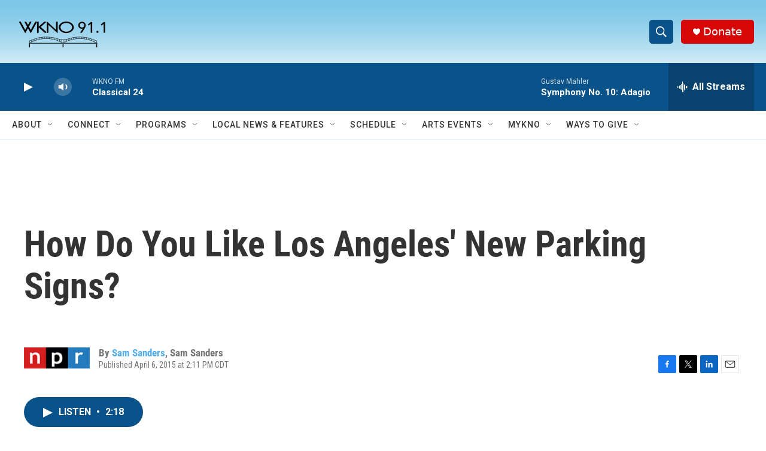

--- FILE ---
content_type: text/html; charset=utf-8
request_url: https://www.google.com/recaptcha/api2/anchor?ar=1&k=6LfHrSkUAAAAAPnKk5cT6JuKlKPzbwyTYuO8--Vr&co=aHR0cHM6Ly93d3cud2tub2ZtLm9yZzo0NDM.&hl=en&v=PoyoqOPhxBO7pBk68S4YbpHZ&size=invisible&anchor-ms=20000&execute-ms=30000&cb=sa2q6d7o0yuc
body_size: 49343
content:
<!DOCTYPE HTML><html dir="ltr" lang="en"><head><meta http-equiv="Content-Type" content="text/html; charset=UTF-8">
<meta http-equiv="X-UA-Compatible" content="IE=edge">
<title>reCAPTCHA</title>
<style type="text/css">
/* cyrillic-ext */
@font-face {
  font-family: 'Roboto';
  font-style: normal;
  font-weight: 400;
  font-stretch: 100%;
  src: url(//fonts.gstatic.com/s/roboto/v48/KFO7CnqEu92Fr1ME7kSn66aGLdTylUAMa3GUBHMdazTgWw.woff2) format('woff2');
  unicode-range: U+0460-052F, U+1C80-1C8A, U+20B4, U+2DE0-2DFF, U+A640-A69F, U+FE2E-FE2F;
}
/* cyrillic */
@font-face {
  font-family: 'Roboto';
  font-style: normal;
  font-weight: 400;
  font-stretch: 100%;
  src: url(//fonts.gstatic.com/s/roboto/v48/KFO7CnqEu92Fr1ME7kSn66aGLdTylUAMa3iUBHMdazTgWw.woff2) format('woff2');
  unicode-range: U+0301, U+0400-045F, U+0490-0491, U+04B0-04B1, U+2116;
}
/* greek-ext */
@font-face {
  font-family: 'Roboto';
  font-style: normal;
  font-weight: 400;
  font-stretch: 100%;
  src: url(//fonts.gstatic.com/s/roboto/v48/KFO7CnqEu92Fr1ME7kSn66aGLdTylUAMa3CUBHMdazTgWw.woff2) format('woff2');
  unicode-range: U+1F00-1FFF;
}
/* greek */
@font-face {
  font-family: 'Roboto';
  font-style: normal;
  font-weight: 400;
  font-stretch: 100%;
  src: url(//fonts.gstatic.com/s/roboto/v48/KFO7CnqEu92Fr1ME7kSn66aGLdTylUAMa3-UBHMdazTgWw.woff2) format('woff2');
  unicode-range: U+0370-0377, U+037A-037F, U+0384-038A, U+038C, U+038E-03A1, U+03A3-03FF;
}
/* math */
@font-face {
  font-family: 'Roboto';
  font-style: normal;
  font-weight: 400;
  font-stretch: 100%;
  src: url(//fonts.gstatic.com/s/roboto/v48/KFO7CnqEu92Fr1ME7kSn66aGLdTylUAMawCUBHMdazTgWw.woff2) format('woff2');
  unicode-range: U+0302-0303, U+0305, U+0307-0308, U+0310, U+0312, U+0315, U+031A, U+0326-0327, U+032C, U+032F-0330, U+0332-0333, U+0338, U+033A, U+0346, U+034D, U+0391-03A1, U+03A3-03A9, U+03B1-03C9, U+03D1, U+03D5-03D6, U+03F0-03F1, U+03F4-03F5, U+2016-2017, U+2034-2038, U+203C, U+2040, U+2043, U+2047, U+2050, U+2057, U+205F, U+2070-2071, U+2074-208E, U+2090-209C, U+20D0-20DC, U+20E1, U+20E5-20EF, U+2100-2112, U+2114-2115, U+2117-2121, U+2123-214F, U+2190, U+2192, U+2194-21AE, U+21B0-21E5, U+21F1-21F2, U+21F4-2211, U+2213-2214, U+2216-22FF, U+2308-230B, U+2310, U+2319, U+231C-2321, U+2336-237A, U+237C, U+2395, U+239B-23B7, U+23D0, U+23DC-23E1, U+2474-2475, U+25AF, U+25B3, U+25B7, U+25BD, U+25C1, U+25CA, U+25CC, U+25FB, U+266D-266F, U+27C0-27FF, U+2900-2AFF, U+2B0E-2B11, U+2B30-2B4C, U+2BFE, U+3030, U+FF5B, U+FF5D, U+1D400-1D7FF, U+1EE00-1EEFF;
}
/* symbols */
@font-face {
  font-family: 'Roboto';
  font-style: normal;
  font-weight: 400;
  font-stretch: 100%;
  src: url(//fonts.gstatic.com/s/roboto/v48/KFO7CnqEu92Fr1ME7kSn66aGLdTylUAMaxKUBHMdazTgWw.woff2) format('woff2');
  unicode-range: U+0001-000C, U+000E-001F, U+007F-009F, U+20DD-20E0, U+20E2-20E4, U+2150-218F, U+2190, U+2192, U+2194-2199, U+21AF, U+21E6-21F0, U+21F3, U+2218-2219, U+2299, U+22C4-22C6, U+2300-243F, U+2440-244A, U+2460-24FF, U+25A0-27BF, U+2800-28FF, U+2921-2922, U+2981, U+29BF, U+29EB, U+2B00-2BFF, U+4DC0-4DFF, U+FFF9-FFFB, U+10140-1018E, U+10190-1019C, U+101A0, U+101D0-101FD, U+102E0-102FB, U+10E60-10E7E, U+1D2C0-1D2D3, U+1D2E0-1D37F, U+1F000-1F0FF, U+1F100-1F1AD, U+1F1E6-1F1FF, U+1F30D-1F30F, U+1F315, U+1F31C, U+1F31E, U+1F320-1F32C, U+1F336, U+1F378, U+1F37D, U+1F382, U+1F393-1F39F, U+1F3A7-1F3A8, U+1F3AC-1F3AF, U+1F3C2, U+1F3C4-1F3C6, U+1F3CA-1F3CE, U+1F3D4-1F3E0, U+1F3ED, U+1F3F1-1F3F3, U+1F3F5-1F3F7, U+1F408, U+1F415, U+1F41F, U+1F426, U+1F43F, U+1F441-1F442, U+1F444, U+1F446-1F449, U+1F44C-1F44E, U+1F453, U+1F46A, U+1F47D, U+1F4A3, U+1F4B0, U+1F4B3, U+1F4B9, U+1F4BB, U+1F4BF, U+1F4C8-1F4CB, U+1F4D6, U+1F4DA, U+1F4DF, U+1F4E3-1F4E6, U+1F4EA-1F4ED, U+1F4F7, U+1F4F9-1F4FB, U+1F4FD-1F4FE, U+1F503, U+1F507-1F50B, U+1F50D, U+1F512-1F513, U+1F53E-1F54A, U+1F54F-1F5FA, U+1F610, U+1F650-1F67F, U+1F687, U+1F68D, U+1F691, U+1F694, U+1F698, U+1F6AD, U+1F6B2, U+1F6B9-1F6BA, U+1F6BC, U+1F6C6-1F6CF, U+1F6D3-1F6D7, U+1F6E0-1F6EA, U+1F6F0-1F6F3, U+1F6F7-1F6FC, U+1F700-1F7FF, U+1F800-1F80B, U+1F810-1F847, U+1F850-1F859, U+1F860-1F887, U+1F890-1F8AD, U+1F8B0-1F8BB, U+1F8C0-1F8C1, U+1F900-1F90B, U+1F93B, U+1F946, U+1F984, U+1F996, U+1F9E9, U+1FA00-1FA6F, U+1FA70-1FA7C, U+1FA80-1FA89, U+1FA8F-1FAC6, U+1FACE-1FADC, U+1FADF-1FAE9, U+1FAF0-1FAF8, U+1FB00-1FBFF;
}
/* vietnamese */
@font-face {
  font-family: 'Roboto';
  font-style: normal;
  font-weight: 400;
  font-stretch: 100%;
  src: url(//fonts.gstatic.com/s/roboto/v48/KFO7CnqEu92Fr1ME7kSn66aGLdTylUAMa3OUBHMdazTgWw.woff2) format('woff2');
  unicode-range: U+0102-0103, U+0110-0111, U+0128-0129, U+0168-0169, U+01A0-01A1, U+01AF-01B0, U+0300-0301, U+0303-0304, U+0308-0309, U+0323, U+0329, U+1EA0-1EF9, U+20AB;
}
/* latin-ext */
@font-face {
  font-family: 'Roboto';
  font-style: normal;
  font-weight: 400;
  font-stretch: 100%;
  src: url(//fonts.gstatic.com/s/roboto/v48/KFO7CnqEu92Fr1ME7kSn66aGLdTylUAMa3KUBHMdazTgWw.woff2) format('woff2');
  unicode-range: U+0100-02BA, U+02BD-02C5, U+02C7-02CC, U+02CE-02D7, U+02DD-02FF, U+0304, U+0308, U+0329, U+1D00-1DBF, U+1E00-1E9F, U+1EF2-1EFF, U+2020, U+20A0-20AB, U+20AD-20C0, U+2113, U+2C60-2C7F, U+A720-A7FF;
}
/* latin */
@font-face {
  font-family: 'Roboto';
  font-style: normal;
  font-weight: 400;
  font-stretch: 100%;
  src: url(//fonts.gstatic.com/s/roboto/v48/KFO7CnqEu92Fr1ME7kSn66aGLdTylUAMa3yUBHMdazQ.woff2) format('woff2');
  unicode-range: U+0000-00FF, U+0131, U+0152-0153, U+02BB-02BC, U+02C6, U+02DA, U+02DC, U+0304, U+0308, U+0329, U+2000-206F, U+20AC, U+2122, U+2191, U+2193, U+2212, U+2215, U+FEFF, U+FFFD;
}
/* cyrillic-ext */
@font-face {
  font-family: 'Roboto';
  font-style: normal;
  font-weight: 500;
  font-stretch: 100%;
  src: url(//fonts.gstatic.com/s/roboto/v48/KFO7CnqEu92Fr1ME7kSn66aGLdTylUAMa3GUBHMdazTgWw.woff2) format('woff2');
  unicode-range: U+0460-052F, U+1C80-1C8A, U+20B4, U+2DE0-2DFF, U+A640-A69F, U+FE2E-FE2F;
}
/* cyrillic */
@font-face {
  font-family: 'Roboto';
  font-style: normal;
  font-weight: 500;
  font-stretch: 100%;
  src: url(//fonts.gstatic.com/s/roboto/v48/KFO7CnqEu92Fr1ME7kSn66aGLdTylUAMa3iUBHMdazTgWw.woff2) format('woff2');
  unicode-range: U+0301, U+0400-045F, U+0490-0491, U+04B0-04B1, U+2116;
}
/* greek-ext */
@font-face {
  font-family: 'Roboto';
  font-style: normal;
  font-weight: 500;
  font-stretch: 100%;
  src: url(//fonts.gstatic.com/s/roboto/v48/KFO7CnqEu92Fr1ME7kSn66aGLdTylUAMa3CUBHMdazTgWw.woff2) format('woff2');
  unicode-range: U+1F00-1FFF;
}
/* greek */
@font-face {
  font-family: 'Roboto';
  font-style: normal;
  font-weight: 500;
  font-stretch: 100%;
  src: url(//fonts.gstatic.com/s/roboto/v48/KFO7CnqEu92Fr1ME7kSn66aGLdTylUAMa3-UBHMdazTgWw.woff2) format('woff2');
  unicode-range: U+0370-0377, U+037A-037F, U+0384-038A, U+038C, U+038E-03A1, U+03A3-03FF;
}
/* math */
@font-face {
  font-family: 'Roboto';
  font-style: normal;
  font-weight: 500;
  font-stretch: 100%;
  src: url(//fonts.gstatic.com/s/roboto/v48/KFO7CnqEu92Fr1ME7kSn66aGLdTylUAMawCUBHMdazTgWw.woff2) format('woff2');
  unicode-range: U+0302-0303, U+0305, U+0307-0308, U+0310, U+0312, U+0315, U+031A, U+0326-0327, U+032C, U+032F-0330, U+0332-0333, U+0338, U+033A, U+0346, U+034D, U+0391-03A1, U+03A3-03A9, U+03B1-03C9, U+03D1, U+03D5-03D6, U+03F0-03F1, U+03F4-03F5, U+2016-2017, U+2034-2038, U+203C, U+2040, U+2043, U+2047, U+2050, U+2057, U+205F, U+2070-2071, U+2074-208E, U+2090-209C, U+20D0-20DC, U+20E1, U+20E5-20EF, U+2100-2112, U+2114-2115, U+2117-2121, U+2123-214F, U+2190, U+2192, U+2194-21AE, U+21B0-21E5, U+21F1-21F2, U+21F4-2211, U+2213-2214, U+2216-22FF, U+2308-230B, U+2310, U+2319, U+231C-2321, U+2336-237A, U+237C, U+2395, U+239B-23B7, U+23D0, U+23DC-23E1, U+2474-2475, U+25AF, U+25B3, U+25B7, U+25BD, U+25C1, U+25CA, U+25CC, U+25FB, U+266D-266F, U+27C0-27FF, U+2900-2AFF, U+2B0E-2B11, U+2B30-2B4C, U+2BFE, U+3030, U+FF5B, U+FF5D, U+1D400-1D7FF, U+1EE00-1EEFF;
}
/* symbols */
@font-face {
  font-family: 'Roboto';
  font-style: normal;
  font-weight: 500;
  font-stretch: 100%;
  src: url(//fonts.gstatic.com/s/roboto/v48/KFO7CnqEu92Fr1ME7kSn66aGLdTylUAMaxKUBHMdazTgWw.woff2) format('woff2');
  unicode-range: U+0001-000C, U+000E-001F, U+007F-009F, U+20DD-20E0, U+20E2-20E4, U+2150-218F, U+2190, U+2192, U+2194-2199, U+21AF, U+21E6-21F0, U+21F3, U+2218-2219, U+2299, U+22C4-22C6, U+2300-243F, U+2440-244A, U+2460-24FF, U+25A0-27BF, U+2800-28FF, U+2921-2922, U+2981, U+29BF, U+29EB, U+2B00-2BFF, U+4DC0-4DFF, U+FFF9-FFFB, U+10140-1018E, U+10190-1019C, U+101A0, U+101D0-101FD, U+102E0-102FB, U+10E60-10E7E, U+1D2C0-1D2D3, U+1D2E0-1D37F, U+1F000-1F0FF, U+1F100-1F1AD, U+1F1E6-1F1FF, U+1F30D-1F30F, U+1F315, U+1F31C, U+1F31E, U+1F320-1F32C, U+1F336, U+1F378, U+1F37D, U+1F382, U+1F393-1F39F, U+1F3A7-1F3A8, U+1F3AC-1F3AF, U+1F3C2, U+1F3C4-1F3C6, U+1F3CA-1F3CE, U+1F3D4-1F3E0, U+1F3ED, U+1F3F1-1F3F3, U+1F3F5-1F3F7, U+1F408, U+1F415, U+1F41F, U+1F426, U+1F43F, U+1F441-1F442, U+1F444, U+1F446-1F449, U+1F44C-1F44E, U+1F453, U+1F46A, U+1F47D, U+1F4A3, U+1F4B0, U+1F4B3, U+1F4B9, U+1F4BB, U+1F4BF, U+1F4C8-1F4CB, U+1F4D6, U+1F4DA, U+1F4DF, U+1F4E3-1F4E6, U+1F4EA-1F4ED, U+1F4F7, U+1F4F9-1F4FB, U+1F4FD-1F4FE, U+1F503, U+1F507-1F50B, U+1F50D, U+1F512-1F513, U+1F53E-1F54A, U+1F54F-1F5FA, U+1F610, U+1F650-1F67F, U+1F687, U+1F68D, U+1F691, U+1F694, U+1F698, U+1F6AD, U+1F6B2, U+1F6B9-1F6BA, U+1F6BC, U+1F6C6-1F6CF, U+1F6D3-1F6D7, U+1F6E0-1F6EA, U+1F6F0-1F6F3, U+1F6F7-1F6FC, U+1F700-1F7FF, U+1F800-1F80B, U+1F810-1F847, U+1F850-1F859, U+1F860-1F887, U+1F890-1F8AD, U+1F8B0-1F8BB, U+1F8C0-1F8C1, U+1F900-1F90B, U+1F93B, U+1F946, U+1F984, U+1F996, U+1F9E9, U+1FA00-1FA6F, U+1FA70-1FA7C, U+1FA80-1FA89, U+1FA8F-1FAC6, U+1FACE-1FADC, U+1FADF-1FAE9, U+1FAF0-1FAF8, U+1FB00-1FBFF;
}
/* vietnamese */
@font-face {
  font-family: 'Roboto';
  font-style: normal;
  font-weight: 500;
  font-stretch: 100%;
  src: url(//fonts.gstatic.com/s/roboto/v48/KFO7CnqEu92Fr1ME7kSn66aGLdTylUAMa3OUBHMdazTgWw.woff2) format('woff2');
  unicode-range: U+0102-0103, U+0110-0111, U+0128-0129, U+0168-0169, U+01A0-01A1, U+01AF-01B0, U+0300-0301, U+0303-0304, U+0308-0309, U+0323, U+0329, U+1EA0-1EF9, U+20AB;
}
/* latin-ext */
@font-face {
  font-family: 'Roboto';
  font-style: normal;
  font-weight: 500;
  font-stretch: 100%;
  src: url(//fonts.gstatic.com/s/roboto/v48/KFO7CnqEu92Fr1ME7kSn66aGLdTylUAMa3KUBHMdazTgWw.woff2) format('woff2');
  unicode-range: U+0100-02BA, U+02BD-02C5, U+02C7-02CC, U+02CE-02D7, U+02DD-02FF, U+0304, U+0308, U+0329, U+1D00-1DBF, U+1E00-1E9F, U+1EF2-1EFF, U+2020, U+20A0-20AB, U+20AD-20C0, U+2113, U+2C60-2C7F, U+A720-A7FF;
}
/* latin */
@font-face {
  font-family: 'Roboto';
  font-style: normal;
  font-weight: 500;
  font-stretch: 100%;
  src: url(//fonts.gstatic.com/s/roboto/v48/KFO7CnqEu92Fr1ME7kSn66aGLdTylUAMa3yUBHMdazQ.woff2) format('woff2');
  unicode-range: U+0000-00FF, U+0131, U+0152-0153, U+02BB-02BC, U+02C6, U+02DA, U+02DC, U+0304, U+0308, U+0329, U+2000-206F, U+20AC, U+2122, U+2191, U+2193, U+2212, U+2215, U+FEFF, U+FFFD;
}
/* cyrillic-ext */
@font-face {
  font-family: 'Roboto';
  font-style: normal;
  font-weight: 900;
  font-stretch: 100%;
  src: url(//fonts.gstatic.com/s/roboto/v48/KFO7CnqEu92Fr1ME7kSn66aGLdTylUAMa3GUBHMdazTgWw.woff2) format('woff2');
  unicode-range: U+0460-052F, U+1C80-1C8A, U+20B4, U+2DE0-2DFF, U+A640-A69F, U+FE2E-FE2F;
}
/* cyrillic */
@font-face {
  font-family: 'Roboto';
  font-style: normal;
  font-weight: 900;
  font-stretch: 100%;
  src: url(//fonts.gstatic.com/s/roboto/v48/KFO7CnqEu92Fr1ME7kSn66aGLdTylUAMa3iUBHMdazTgWw.woff2) format('woff2');
  unicode-range: U+0301, U+0400-045F, U+0490-0491, U+04B0-04B1, U+2116;
}
/* greek-ext */
@font-face {
  font-family: 'Roboto';
  font-style: normal;
  font-weight: 900;
  font-stretch: 100%;
  src: url(//fonts.gstatic.com/s/roboto/v48/KFO7CnqEu92Fr1ME7kSn66aGLdTylUAMa3CUBHMdazTgWw.woff2) format('woff2');
  unicode-range: U+1F00-1FFF;
}
/* greek */
@font-face {
  font-family: 'Roboto';
  font-style: normal;
  font-weight: 900;
  font-stretch: 100%;
  src: url(//fonts.gstatic.com/s/roboto/v48/KFO7CnqEu92Fr1ME7kSn66aGLdTylUAMa3-UBHMdazTgWw.woff2) format('woff2');
  unicode-range: U+0370-0377, U+037A-037F, U+0384-038A, U+038C, U+038E-03A1, U+03A3-03FF;
}
/* math */
@font-face {
  font-family: 'Roboto';
  font-style: normal;
  font-weight: 900;
  font-stretch: 100%;
  src: url(//fonts.gstatic.com/s/roboto/v48/KFO7CnqEu92Fr1ME7kSn66aGLdTylUAMawCUBHMdazTgWw.woff2) format('woff2');
  unicode-range: U+0302-0303, U+0305, U+0307-0308, U+0310, U+0312, U+0315, U+031A, U+0326-0327, U+032C, U+032F-0330, U+0332-0333, U+0338, U+033A, U+0346, U+034D, U+0391-03A1, U+03A3-03A9, U+03B1-03C9, U+03D1, U+03D5-03D6, U+03F0-03F1, U+03F4-03F5, U+2016-2017, U+2034-2038, U+203C, U+2040, U+2043, U+2047, U+2050, U+2057, U+205F, U+2070-2071, U+2074-208E, U+2090-209C, U+20D0-20DC, U+20E1, U+20E5-20EF, U+2100-2112, U+2114-2115, U+2117-2121, U+2123-214F, U+2190, U+2192, U+2194-21AE, U+21B0-21E5, U+21F1-21F2, U+21F4-2211, U+2213-2214, U+2216-22FF, U+2308-230B, U+2310, U+2319, U+231C-2321, U+2336-237A, U+237C, U+2395, U+239B-23B7, U+23D0, U+23DC-23E1, U+2474-2475, U+25AF, U+25B3, U+25B7, U+25BD, U+25C1, U+25CA, U+25CC, U+25FB, U+266D-266F, U+27C0-27FF, U+2900-2AFF, U+2B0E-2B11, U+2B30-2B4C, U+2BFE, U+3030, U+FF5B, U+FF5D, U+1D400-1D7FF, U+1EE00-1EEFF;
}
/* symbols */
@font-face {
  font-family: 'Roboto';
  font-style: normal;
  font-weight: 900;
  font-stretch: 100%;
  src: url(//fonts.gstatic.com/s/roboto/v48/KFO7CnqEu92Fr1ME7kSn66aGLdTylUAMaxKUBHMdazTgWw.woff2) format('woff2');
  unicode-range: U+0001-000C, U+000E-001F, U+007F-009F, U+20DD-20E0, U+20E2-20E4, U+2150-218F, U+2190, U+2192, U+2194-2199, U+21AF, U+21E6-21F0, U+21F3, U+2218-2219, U+2299, U+22C4-22C6, U+2300-243F, U+2440-244A, U+2460-24FF, U+25A0-27BF, U+2800-28FF, U+2921-2922, U+2981, U+29BF, U+29EB, U+2B00-2BFF, U+4DC0-4DFF, U+FFF9-FFFB, U+10140-1018E, U+10190-1019C, U+101A0, U+101D0-101FD, U+102E0-102FB, U+10E60-10E7E, U+1D2C0-1D2D3, U+1D2E0-1D37F, U+1F000-1F0FF, U+1F100-1F1AD, U+1F1E6-1F1FF, U+1F30D-1F30F, U+1F315, U+1F31C, U+1F31E, U+1F320-1F32C, U+1F336, U+1F378, U+1F37D, U+1F382, U+1F393-1F39F, U+1F3A7-1F3A8, U+1F3AC-1F3AF, U+1F3C2, U+1F3C4-1F3C6, U+1F3CA-1F3CE, U+1F3D4-1F3E0, U+1F3ED, U+1F3F1-1F3F3, U+1F3F5-1F3F7, U+1F408, U+1F415, U+1F41F, U+1F426, U+1F43F, U+1F441-1F442, U+1F444, U+1F446-1F449, U+1F44C-1F44E, U+1F453, U+1F46A, U+1F47D, U+1F4A3, U+1F4B0, U+1F4B3, U+1F4B9, U+1F4BB, U+1F4BF, U+1F4C8-1F4CB, U+1F4D6, U+1F4DA, U+1F4DF, U+1F4E3-1F4E6, U+1F4EA-1F4ED, U+1F4F7, U+1F4F9-1F4FB, U+1F4FD-1F4FE, U+1F503, U+1F507-1F50B, U+1F50D, U+1F512-1F513, U+1F53E-1F54A, U+1F54F-1F5FA, U+1F610, U+1F650-1F67F, U+1F687, U+1F68D, U+1F691, U+1F694, U+1F698, U+1F6AD, U+1F6B2, U+1F6B9-1F6BA, U+1F6BC, U+1F6C6-1F6CF, U+1F6D3-1F6D7, U+1F6E0-1F6EA, U+1F6F0-1F6F3, U+1F6F7-1F6FC, U+1F700-1F7FF, U+1F800-1F80B, U+1F810-1F847, U+1F850-1F859, U+1F860-1F887, U+1F890-1F8AD, U+1F8B0-1F8BB, U+1F8C0-1F8C1, U+1F900-1F90B, U+1F93B, U+1F946, U+1F984, U+1F996, U+1F9E9, U+1FA00-1FA6F, U+1FA70-1FA7C, U+1FA80-1FA89, U+1FA8F-1FAC6, U+1FACE-1FADC, U+1FADF-1FAE9, U+1FAF0-1FAF8, U+1FB00-1FBFF;
}
/* vietnamese */
@font-face {
  font-family: 'Roboto';
  font-style: normal;
  font-weight: 900;
  font-stretch: 100%;
  src: url(//fonts.gstatic.com/s/roboto/v48/KFO7CnqEu92Fr1ME7kSn66aGLdTylUAMa3OUBHMdazTgWw.woff2) format('woff2');
  unicode-range: U+0102-0103, U+0110-0111, U+0128-0129, U+0168-0169, U+01A0-01A1, U+01AF-01B0, U+0300-0301, U+0303-0304, U+0308-0309, U+0323, U+0329, U+1EA0-1EF9, U+20AB;
}
/* latin-ext */
@font-face {
  font-family: 'Roboto';
  font-style: normal;
  font-weight: 900;
  font-stretch: 100%;
  src: url(//fonts.gstatic.com/s/roboto/v48/KFO7CnqEu92Fr1ME7kSn66aGLdTylUAMa3KUBHMdazTgWw.woff2) format('woff2');
  unicode-range: U+0100-02BA, U+02BD-02C5, U+02C7-02CC, U+02CE-02D7, U+02DD-02FF, U+0304, U+0308, U+0329, U+1D00-1DBF, U+1E00-1E9F, U+1EF2-1EFF, U+2020, U+20A0-20AB, U+20AD-20C0, U+2113, U+2C60-2C7F, U+A720-A7FF;
}
/* latin */
@font-face {
  font-family: 'Roboto';
  font-style: normal;
  font-weight: 900;
  font-stretch: 100%;
  src: url(//fonts.gstatic.com/s/roboto/v48/KFO7CnqEu92Fr1ME7kSn66aGLdTylUAMa3yUBHMdazQ.woff2) format('woff2');
  unicode-range: U+0000-00FF, U+0131, U+0152-0153, U+02BB-02BC, U+02C6, U+02DA, U+02DC, U+0304, U+0308, U+0329, U+2000-206F, U+20AC, U+2122, U+2191, U+2193, U+2212, U+2215, U+FEFF, U+FFFD;
}

</style>
<link rel="stylesheet" type="text/css" href="https://www.gstatic.com/recaptcha/releases/PoyoqOPhxBO7pBk68S4YbpHZ/styles__ltr.css">
<script nonce="vXVysjJWnG_VzjmeR6X68Q" type="text/javascript">window['__recaptcha_api'] = 'https://www.google.com/recaptcha/api2/';</script>
<script type="text/javascript" src="https://www.gstatic.com/recaptcha/releases/PoyoqOPhxBO7pBk68S4YbpHZ/recaptcha__en.js" nonce="vXVysjJWnG_VzjmeR6X68Q">
      
    </script></head>
<body><div id="rc-anchor-alert" class="rc-anchor-alert"></div>
<input type="hidden" id="recaptcha-token" value="[base64]">
<script type="text/javascript" nonce="vXVysjJWnG_VzjmeR6X68Q">
      recaptcha.anchor.Main.init("[\x22ainput\x22,[\x22bgdata\x22,\x22\x22,\[base64]/[base64]/[base64]/[base64]/[base64]/[base64]/[base64]/[base64]/[base64]/[base64]\\u003d\x22,\[base64]\x22,\x22ZmpJKMKgNMK4wosdKMOwPsOIFsONw4TDvHbCmHzDm8KSwqrClsKxwrNibMOLwrTDjVczAinCiwAAw6U5wq8mwpjCgmPCocOHw43DsFNLwqrClsOdPS/Cr8O3w4xUwpPCkCt4w595wowPw7h/w4/DjsOTUMO2wqwNwplHFcKJAcOGWBXCvWbDjsOLSMK4fsKUwpFNw71lL8O7w7cZwq5Mw5wRAsKAw7/Cn8OsR1skw78OwqzDo8O0I8Obw4HCk8KQwpdlwpvDlMK2w6fDlcOsGCskwrV/w6k6GB57w5hcKsOpFsOVwopfwr1awr3CgcK0wr8sG8KEwqHCvsKxBVrDvcKDTi9Aw6dRPk/CsMOgFcOxwqHDgcK6w6rDkRw2w4vCn8KjwrYbw5zCsSbCi8OgwpTCnsKTwpYqBTXCjlRsesOrZMKueMK8PsOqTsOJw55eADDDuMKyfMOQZjVnKsKrw7gbw6/Cm8Kuwrcaw73DrcOrw5PDhlN8RwJURAFhHz7DqsO5w4TCvcOXUDJUNjPCkMKWA3pNw65zfnxIw7EdTT9ePsKZw6/[base64]/w7QHeRtEwqfDvE46XFbCpy0bwoVrwrDDn15kwqMLDzlUw50qworDlcKyw7fDnSBXwoA4GcKrw6s7FsKhwpTCu8KiW8Kyw6AhXEkKw6DDsMODax7DusKGw55Yw5TDjEIYwpFbccKtwp3CkcK7KcKgCi/[base64]/DoMK6w5IEwr0Fw4DCo8KccCQCDBbDi3xCRsOXA8OWc1rCrcO/XFpAw6LCh8O6w5/Cp1TDpMKvTlg/wqFywp/CiWLDisOQw6XCvcKzwpzDqMKdwqBsSsK/KlRnwrU/VlZBw54gwoDCpcOMw5tSEcKpLsOrNMKuJX/Co3HDvTYPw6rDq8OITgcCbFLDmXcwBHnCvMKtbUzDgAHDtXnChEQBwpFCLBrCm8OFbMKvw7HDrcKIw7XCg2sRdMKWexTDh8KAw5/[base64]/DgmtPe8KKLsOWAcOow6nDsMKML3Jbw7vCq8OPw6E6aCdlaj7CoBRfw5LCusKZU1DCgFFQF0vDqmTCmsKrCTtUAWDDoBFZw5o8wqrCvMKYwq/Dt3LDicKJDcOEw7rCmgJ/w7XCt0LDkWgOA3zDlzBDwpVJNsOHw6syw7xQwrY+w6IZw7BVIMKkw6MTwojDujszGQ3CscKYY8OWK8OCw6g3YsO7bQ3CsVoQwpnCsCjDr2hZwqx1w4cjBgQJKhzCnTPDhcONBsKeZQHDg8KywpZ0DHxdwqDCmMOUWnnDrjh/[base64]/DgsKfNGDDnj3ChcOkQWMMwoMMw7slSsOgTnt4w4zCl3fCusKEH2zCsn/CkA1ywrbDpGHCj8OQwqXCrRRQYsKDe8KRw7dRTMK6w5UMc8K6wqXCgi9UQgcFJmHDuzZlwqIjS3c4TzM/[base64]/DpsOsw7jCg2gNw4zCrSY/woPCvcOMwqbDtMKOFlbChsK0EBMLwosIw7VBwoLDqUjCrWXDpVhIV8KJw70hU8KxwoQAU3zDhsOsPip9NcKKw7DDux7CqAswD31bw6zCt8KST8OHw4NOwqNnwpgIw6luLcK7w7bDhMKqNR/DicK8wqLCpMKjakXCkcKkwq/CtGLDp0nDg8KkazQresKXw6MCw7rDoFzDt8OsJsKAcUPDnF7DgcOxPcOsbmNLw746L8OPw4skAMO7HmJ/wrTCj8KfwoB2wrkYNWDDp0shwqrDmcOHwpjDgsKHwrNzJDPCqsKuAlwgwrfDhsK5BxEccsO2wp3CqEnDlcOddTcjwr/Cs8O6C8OuZRTCscOGw6HDn8Ogw6DDpWJew5hGWBhxw79SdGszB3PDp8OACUDClmnCq0jDosOFKw3CscKjMCrCuHnCnHN2KMORwonCm1HDu1wdNVzDlkvDnsKuwp4BIGYLbsOPecOZwpfCgcKUehTDhUfDgsOOPcKDwpbDisKGI2zDsS/CnAlcwozDtsOCJMKrIAQ9RTrCnMKjNMODdsK8DXXCtMKEKcK2Xi7Dti/Di8OiHsKiwrFEwo3CjMObw6XDrRUPDnbDqXAawrLCs8K7QsK4wo7Dpi7CkMKowo/[base64]/[base64]/CiMO3w7rDq8OFNMOhwoNmPSfDusKkCsKsb8OFK8OFw6XCh3bCgsKlwrnDvlxsFhACw4NNFALChMKLVCtaG2New61Xw6/Cl8O7LCnDg8O3EWXDrMOpw43Cn2vCqcK1ZMOaQcK2wrESwpAAw7nDjw/Cs17CgMKOwqhFXXR2JsOVwrvDrUfDn8KCLjbDs1EywoHDusOpwpIZwp/CjsODw7vDhRXDl3AjYGDCjBMSDMKJccOGw7wXD8OQccO1AW4iw7LCiMOQPxDCk8Kwwp8kS0/Dk8Kzw7BpwqlwCsO3WcOPCBTCsA5SO8KmwrbDuSlReMOTMMOGw6g7esOlwp8iOHhSwoUsTjvCrsOWw7ccVTbCg2BVHRrDuCg8D8OdwobDpQw4wpjDrsKOw4AWPsKOw6fDtsOUPsOaw4LDtznDujslccKywrQXw4dAasKwwp8IP8K1w7zClERPGS3Dsng5SyZuw5/DvEzCiMKqwp3Doy9tYMKKayDDk0/CkFjCkjTDmhbDocKaw5rDpi9CwooLAMOCw6nCo2DCnsKac8OBw5HDlCoiS1/DjcOHwoXDvHQQFnLCp8KUX8KQw5Rvw4DDgsKMWRHCo3rDozrCh8Kqw6HDoERsDcOTPsO0XMK5wrBZw4HCoBTDg8K4w44eKMOye8KPfcK7ZMKQw5x+w4pywoRVX8OUwqLDisOYwo1QwrDDoMOgw6dKwooHwrw8w4fDllxTw6BBw4/DhsKqwrHCoh3CgEPCmi7DkynDs8OVwpzDr8KLwo5GHi4nI09uVW3ClgbDoMKrwrDDnsKsesKHw6hHHCLCimsoUiXDgmBlS8O2bsKOLy/CiXnDtQrCu3PDhhfCuMOSB35pw6zDrsOqJ27Cm8KQd8O5wo5/wpzDt8ODwojDr8Oyw6vDrcK8PMKJTz/DnsOCVDIxw4vDj2LCpsK+DcKewoAKwpLCt8OqwqkmwqPCplgQGMOLw7tMPVchDn0Nci0CeMOtwpwGbQDCvknCjVtjAnXCicKhw4FBdytkwq8lGVt3LVZOw4Bywos7woBVw6bCmSvDixLChR/ClWDDuVRMTxZAVyXCs1BHQcOFwr/[base64]/[base64]/XQgmaMORw4vDlz5swqFQZgjCnnNrelHDusOPw4vDgMO0GwbCrEtBeTrCvmPDjcKkJUrCiWdrwrvCjcKWw6fDjB3Dl2UAw4vCtsO5woshw7/[base64]/worCilrDimDDvTsOw4t1wqPCpFwBwpbDj8KRw4PDrxUJM21/RMOTZsK4Y8OgYsK8cVNpwqRgw4o9wrRvBwzDk1YIPMKIJ8K/w7sxwoHDmsKFSmDDpEcOw7c5wr7DhXdow5w8woYlMFTCjXV+JHZRw5bDhMOhOMKGGWzDmcO7wrNMw5/[base64]/QjtGLGrDl8KqwoA+C8Kvwp8CasKUaRTCkB7DkMKWwrvDtwYmw6DCvAllG8KXw6fDkmIkPcOjS2/DuMK9w7bDrsKlG8OMdcOnwrvCvRjDpgdFGy/DjMKbE8KywpnCvlfDr8KXw5FHw7TCm1/[base64]/CmsKbPXdkTkotLcKsw6h8w7s/HR4GwrRHw4XCksKWw6vDtsOXw6xWL8KbwpdGw7fDkMKDw7hZQsKoXnPDt8KVwpBLB8OEw5rCssObccOHw4Bdw55ow5tRwrDDqsKHw4EEw4TCjXHDlnYcw6/DvkvChhZlTVTCk1fDsMO5w6fCnV7ChMKSw6/CpGbDnsO8cMOxw5DCi8O1YTN5w5/Cp8ONA13CmVErw5XCplRbwowRdF/[base64]/Dn29dwrMWFxFhC8OzDxvCo1wvJMODX8O/[base64]/DqcKaLMO/AMO+wq8SLFnCvRIIaV9NwqjCvTIVK8Kew4rCnAnDqsOZwooaFRvCqk/CncO9w5ZeIVxOwqUVY0rChhnCl8Ojc3xDwozDjkp5X0AHch43ShLDjR1gw5t1w5ZuKMKUw7h9bsOZfsKkwpNDw7otfAdIw6fDr0pOwpBzR8Ohw5Qnw4PDvwrCpncuY8Ozw7piw6ZLeMKXwqXDkSTDrzDDlsKEw4/Dl3hBbx1uwo/[base64]/DomdJJcKaO8O8OWjDkA4JY8OmFgvCm3HDlWoPwrliW3bDoSpnw69pXybDrXLDksKQVx/Co3nDlFXDqsOaGHkIAUo7wpxEwpUXwqpzcz1Cw6bCqMK/[base64]/LsO2w4hbw4LCn8K4w7zDmXDCnUfCucOsw5/[base64]/[base64]/Dt8KQMsOMUsOmZkZZwq/Dpl14KyXCvlN/dsKNDBFRwojCrMKyQGrDs8KYNcKvwpzCscKCHcO8wrYgwqfDnsKRDcOgw7/CvMKcG8K/[base64]/CqTMVQ3nCoTzDqsOcw4wdw6TDl8KTwovDnBzDqBrCmFPDgsOPwrEWw7wzB8OIwrVIZn4WaMK0e2J9JcKCwrRkw4/[base64]/wrLCkAvCk8KLw4oeSSLDtXlnNijCunIbw6jCoUVMw5DCs8KHS0LCscOOw5XCqgxXVT4Jw6kTHV3Cs1YwwoTDq8K1wq3DtDTCscKaa3bCmg3CgHFOSR8Uwq1VZMK4dsOBw4/Dn0vCgnbDm0IhbUIbw6YoG8KIwrQ0w5ImQVh1NcOVS0vCjMOTGXdbwpLDkkfCs0PDpRzCkUJnakkvw5hMw4zDqHDDuX3DmcONwp8TwpXChW4LCkpmwonCp2EmMyNSMhLCvsOkw4k6wpw6w4kQHcKVDMOjw50PwqQKWWPDl8Kmw6ttw4fCmj0Awo4jbcKvw5/DnMKIR8KgNkHDp8Kxw7vDmR9LXkAIwpYDN8KcFMKbXT3CssONw7LDj8O/[base64]/wrgNYn3Cph3CkcOmwoTDtMOiw5rDgsKKM1rCssK0wpPCrgHCpsKZLivCn8KiwrfCk1rChRpSwrJGw6bCssOqQFweHWXCi8OPw6TCqMKzUcOKCcO5McKteMKEFcOJZgbCvT1HEMKxworDrMKkwqPCl0w1NcK1wrTDlMO6A38owpbDpcKVP1/Cm1gWSjDCoiY9LMOmcDPDuCIQT1vCocOKXj/CnFYKwq1XAsOicMKhw6nDrsOOwrB1wqzDihvCscKiwo3CtEAlw5TCnMKYwo4Hwp5HAcOcw6IBAcO/Zns2wqvCv8K2w4xFwqF3wpvCjMKhXsOhUMOGQ8K+DMK3w5stcCzDt2vDs8OAwoUmKMOVf8KILnDDpsK6wpsLwr/ChTzDk2XCkcKHw7wPw7MEYMKPwpTDtsO3G8K8SsOVwqPDjGMIw6QWShNmw6ktw4RVw6gAWH1Bwr3Clg1PfsKkwo0ew6zDrz3DrApTUSfCn2jClcONwrZiwovCnUnCr8O+wqbCrcOQRzsEwo/CqMO9D8OAw7jDnjfCq1TCkcKPw7/CrsKSEEbCsGLCh3HDuMK4EMOxXF8CWWQXw43CgQ5bw7zDnMOeYsOJw6rDlkl+w4hkfcK0wrgMYRdGOXHCh3rDgR5PTsOewrV8d8OUw5oeRyjCjHUyw43DpcKreMKGU8K3JMOswp/CosKgw6tVwrtzY8OuU3XDv0x2w5PDszPDii8Fw4RDNsOqwo1EwqnDpMO5wqx/QR0VwoHCoMOQTyjCicKIR8K2w7Ijw4clDcOBK8OkKMKvw74CJ8OtKBvCsWQnZgUhw5bDj38BwqjDlcOndsKHUcKrwrbCusOSM3DDicODXXw7w7HCs8OpL8KtCXTDgsKzcC3Co8KvwqlLw7dGwrfDqsK2WHtXKsODeEbCsWJ/AsKXKR7CsMOXwq1jfADCm0bCtGDChBTDuispw6hUw63CgybCuBF7Q8KDTjB+wr7CrMK8Dg/[base64]/[base64]/M1l9T8O1EwLDigwqw6EgGcO/BMOdwpNeRgdOUcKYNlPDskRadRbCu2PCoyZBQMOZw5HCkMK5KylJw5lkwrMMw4UIcEsvw7AAw5HCn3/DsMOwFxctEcKSZ2UWwop8dXMbUz85TlgdKsOlE8KXdcOaGSXDogTDsVZgwqoRTBYrwq3DlcKEw53DiMKRX3fDtThzwrB8w6J3f8KGEn3DnUxpTsOMAcKBw5bDkcKBWFVuOcORGEZ/w43CnHIdHTt8TU9CY2Y8UcKTc8KEwoIpL8KKLsOiAsKhLsOHCsOPFMKjLsORw4wwwoZdasONw5ldZyYyPg1ZE8KbUzFqK3czwpnCk8ODw6t+w5JMw5I2w41XOwhZV1HDisKDw4wQH3/DjsOnBsK4w57CgcKtSMOkQx7DsGbCtTohwqTCvMOaagvCgMObesKwwqsEw4nDhAo4wrZwKE8Gwo7Dh3/[base64]/IsK4w7hiEFdfCsKfwqovw5vCgCIrwqzCpsKnasKRwocGw5IFBsONEiHCnsK7IsKVNy52wpjCisOwKMKzwqgmwpt8XxlRw5jDhygcJ8K2J8KhbGw6w4NOw7/CmcO8KsOtw6pqBsOGJMKqeD5nwqHChMOABsKbDsKNV8OREcOBbsKuRVEMO8OFwoUHw7bCpcK6wr5KPDfDrMOSwoHCiCJUGjljwo/Cu041w7HCsULDk8K0woExVAXDqsO8DV3DlcOddBLChTPCigBlLMKow6fDgMKHwrMJMcKIU8KSwoMbw5XDnThxQ8KSc8K8Q1huw7TDqHUWw5UbEcKmcMObNWnDlGMBEsOAwq/CnTjCh8OTQ8OIQVM5R1Zlw7FHCDjDsmkfw5jDiUTCv31UGQ/DuxXDisOrw60fw73DksKTBcOLYSJgU8ODwqAtEmnCjMOuIcKyw5PDhwlXacKbw5A+bMOsw6MEfHxRwrMhwqHDnWpOQ8Oaw5nDscO4dsKpw7V/wrVPwp55w5p8DX5VwqvCrMKpCzbCghQPUcOyFcKvL8Knw6gJCDfDq8Oww6/Cr8KIw53CvQDCkjvCmQDDuE/ChRnCm8Obw5HDoH7Cvk82csORwobClR7ChWvDkGoGw4Y+wpHDp8KWw4/DgnwGTMOqw7rDpcKEJMOOwrnCusOXw5LDnSAOw4gQwo0ww7JiwrPDsTtiw74oJ1LDscOsLx/DvxTDs8O5FMOuw6F9w5BFZMOEwr3Ch8OuVnvDrD87HyTDvwddwqMkw4/DnXcDPX/[base64]/[base64]/DpcOmw5TCnsKOIy9/[base64]/CocKDXcOkwqDCoFnDvy7DjgHDrS8GHMKuP8OZXj/DkcKpC3Alw7LCmRDCkTYIwqTDrsKww7U5wr/[base64]/TMKvegbCqsO5w6EWBBpBf05XIMO6w4PCvcOnFUvDpyEiSnMcZUHCsj5NUyYkWhQJX8KoL2/DtcKtDMKZwrDDn8KALGc8ZQTCiMOKUcK1w7fDtm/Dl2/Dm8OPwqDCsyALAsK4wp/Cog7CnmTCpMOow4XDocKfQRRGBF3Cr1MNL2JpdsOCw63Cly1mNBVfa3zCuMKwEcKwR8OSG8KOGsOHwo5oNQ3Dt8OEAn/[base64]/woZEb19fwrrCkAMVw4PCm1sfw5PCuhwIw6UywqnDkTEvw4oMw6LCvMKvNFzDjhtNTcOlUcKJwq3CqMOPZCdSLcOZw47CqiXDh8K6w4/DuMKhX8KcDSlebX8xw77CnyhEw6/DrMORwo1dwqAQw7jCgS3CncOEU8KrwqptWD8dKsOPwq4HwpnCm8O9wos0VsK5AsO5dUDDrMKEw5DCgA7DucKxc8O0YMOwLVxFWB4Ww4Buw5UVw4zDhQfDslokJ8KvYTrDtywsZcKkwr7CgR1Aw7TCuRV+GGrCjAzChTwQw5E+HcOgMm9Bw4ErUx9Ew7rDq0/Dm8OKwoFmIsOUX8O9KMKfwro2FcKGwq3DvsOmTMOdw7TDgcO3SF3CmcKIwqU3CTnDoSnDvRITM8ORUkk0w5zCuWbCocOcFXHCr1BAw5BCwonCvcKNwpPCkMKGdmbCinTCpsOKw5bCm8OpfMO/[base64]/[base64]/ClX1gworCrRghw4zCrcOKw7zCu8OOw7PDmlbCrMOZw7/DpmnCjF7Cj8KLPwJOwoRVQXfChsORw4jCrQbDqVvDvsO7LQ9bw70Jw58zHDMNbSs3cjoDVcKvHsOYOsKKwqLCggXCnsO7w75YST19Il3ClUM5w63Ct8OIw6nCuXAhwrLDnQZDw6DChSt1w7sfSsKKwqRyJMKXwqkaHD8pwp/[base64]/CtCtPwpB7dSvCjy/DsS4owpDDuMOUQAJ0w5NuCEfDhMKyw67CnkLCuxvDsm7CqMKww6USw7hWw5XDs2/CmcKpacOAwoUvYVVkwrkKwqJ+elZzQcOGw4oYwojDozc1wrTDoWDCo37CiUNAwqPChsKUw7nDtQ0RwqxAwqh0RcKcwoDDkMOXwrjClMO/UEcCwoHCosKaWBvDqcOBw6Ujw67Cu8Kaw6JuWhLDjMOLF17CucOKwp58cxpzwq1RIMOVw7XCu8O3JXAcwpU/eMOWwptRPCZcw5o8dmvDjsKieQPDumowf8O3w6nCtMKsw4fDkMKkw7h2w5jDp8KOwr50w4zDl8OrwojCncOveEtgw6PCr8O/[base64]/CnMOJwr/ClcKfFcOUw6TCnhDCjMO1BcOoVmcZPg4+HsKxwq3CggwHw5zCmnnCtRbCpCtHwrvDo8K+w4dvLlsyw5fCmHXDiMKVOmgww7QAT8OHw6Q6wo5Qw5/[base64]/DhkJUUcOFN8KAZ8OJB8OsAgXDu8KOwr85bi7CgT3DjMOiw67Ckh8nw6dRwovDpgPCnmR6wpXDpsKow5jDtW9cw4VnOsK6FcONwrhXeMOWKmMvw5LCmEbDvsOcwpYmD8KuPikcwqcxwrYnByPCugNBw5wfw6Rxw5nCvVnCoXYCw7nDhxs4KnvClk1iwoHCqmzDrk/DjsKlXGgpw4bCoSbDih3Di8Ouw7fCgMKywq9xwrFwMBDDiW1Bw5bCo8KdCsKhwonCvMKGwrwCK8KcHcKowopfw5o5dxw1TjnDgMOGwpPDkz7ClUDCskLDuFQOZk8ySQnCmcKlS2J9w6PCo8KAwqBWLsOpwrBMEQHCinwBw7XCtcOOw6fDqHcEeBHCjntwwrYQasO7wp/ClzPDg8Ofw6EPwrY/wrxvw6gtw6jDpcOxw5bDvcOJMcKzwpRHw6vCtX0LS8OCXcKWw6TCssO+wo/DjMKBO8K8w6DCl3R/wq0lw4hgWknCrlrDngI/cyMKwogCH8OBIMKOw7hICsKJIsOUfh0+w7HCqsKgw57DgFbCvkvDmm19wrRTwphPwpnCji4nwp7ClgwoKsKawqRPwprCq8Kaw4oLwow7A8K/X0nDpGh8F8K/[base64]/[base64]/CoMKHw6R+dGbDgsKUw5lLVsK+QlvDhUN5w5JawqXDoMOgBMOvwqrCrMKEwq/CnH8tw5fCnMKxSj3Dl8Ovw4pPc8KTCiwNG8KcQsOVw4LDsHYNMMOTSMOUw4PChz3CrsOkYMOBDBzCm8KmEMKww6QkcRo1asKbAcO5w7bDp8Ktwq5NT8Kqc8O0w4dKw7nDpcOCH1XDlwgdwo9hJVldw4fDpgrCgcOPQVxIwqxbPgvDncOowpvDncOQw7DCl8K/wp3DlikXwqfCkn3CocKKw5MYQhfDjcOqwofDtcOhwqIYwqvDgQ11Y2rDn0jCr3I/REbDjhxZwpPClQQkHcOFMSFDZMKiw5rDgMOIw7TDqGcTUsKyLcKYZcOZw5EBNsKFJsKTw7TDkl7Ck8Ovw5cFwoHChhclJELDksOpwqdyOk0Bw54kw4M+TMKMw5zCkGoJwqIXMBTDrMO6w7NWwoLDk8KXWsKBRiZcJi5/VcOxwprCiMKtcT9iw6A/[base64]/Dl8OWw5nCusKWwoddD8OKTcOxw7nCnB5mPMKEw6vDhMKAwpkZwofChgo8RcKMd2UOE8Ojw6IfB8OgR8KNOVvCoXhnF8KvXiPDosOcMQDCksOEw7XDusKCO8Okwq/DtBzCgsO1w7rDjyXDh03CjcO4IMKYw5s5QBRLwqoJAAMWw77DjsKQw5TDv8KtwrLDpMOVwo9/YcOnw4XCp8Onw54cVAvDtmUsFHciw5kuw6pDwqzDt3jDvmRfPjTDj8KDf0zClArCr8KuTSvChcKzw4PCn8KKGB1uAnRRGsK1w49RIT/ClSVbw7/Dh0Zlw6gvwpnDtcOXIcO7w6/Cu8KqGW/CucOnAsKIwrxlwqbDuMOUFGbCm3Adw4TDg2sCSsK/[base64]/DvFELwoPDoMOyF8OHOhbDnWrCmlTDvsKjGBkPTzbColfCqsO2woF7FXtUwqfDiGcRTHzDslrCgFRUXBbCncO5dMK2a0hCwqVoFsK8w4o0UmVuYcOpw5jCj8KLFyx+w5rDpcKPHUMFccOHMsOQex/CsjQ0wp/DjMOYwrc5HFXDrsKhP8OTQFjCgXzDrMKkOE09ATHDocKWwrIww58pKcKHCcOyw7nCscKraHtMw6NjYsOGWcKHwqzClT1dKcOjw4FmNwgcKsO0w7zChmXDrsOsw7/DjMKdw7TCucOgA8K0XBUvWlbCtMKHw6cId8Ojw6fCkG3CtcOvw6nCqMKKw4bDmMK8w4XCq8KIw4s8woppwrnCsMKjfXbDksKdKTxaw6ARRxIJw6fDqX7Cv2bDr8O6w6cdRFzCsQxkw7nDrVLDncK/R8KdZMKWeCPCt8OYUW7CmXU0VcKQXMO7w7wMwp9LKQlXwpZ8wrURF8O3HcKNwpNlMsORw57CucKtDyJyw4Zxw4PDgC5Fw5TDlcOuOTDDhsKVw4gYYMO1KMKUw5DClsOyOcKVQCpmw4k+e8OwI8Kyw6rChVl4wrhgQCFEwoHDrcK/AsOlwocaw7jDjsOxwp3CpyxHLcKMWsO7BjHDrkHClsOgwpjDuMO/wp7DsMOnQl5+wrJBZgFCYsO5UAjClcKiVcKECMKnw5HCqCjDrQIww5xUwpxBwq/Cs3lqKMO8wpLClX12w7Z6JMKUwrXDucKjw4ZRTcKzZT8zwr3Dq8KFAMO8XMKCZsKnwo8Jwr3DjEYpw49vOBo0w6nDpsO2wp7Dhk1bZMOBw4HDs8K8e8OqHcOXaWMSw5Zww7XCnsKVw4nCmMOrDcO2woJGwqoITsO7wprCjXZPesOFI8OpwopDUVjDmF/DiQvDlkLDjMKVw7BSw6LDk8O/[base64]/DkXvCtgnDqcOJw7ojK07Ck0JVBMOywp0Yw5HDvMK9w6Jiw70vOMKfGsKcwoAaIcKSwr3DpMKHw6VbwoJywrMew4VHCsO7w4EXHRLCvHoKw4vDqRrCg8Oxwo0RBVrCuD5hwqR/w6AxE8OnVcOPw7YOw5lWw4J0woFDcVPDiTvChDrDgUhDw4zDq8KVTsOWw7XDt8KTwrnCtMK7woLDqcOyw5zDi8OZNU10clZfwovCvC1VVMKtPsOALMK9wrkzw7zDuj5Tw7YIwp99woppS1krw44VUngoRcKtHMO/GkEpw77DjMOYw4PDphwzXMOKeCrCjsKHG8KVcnvCmMO0wrxWEsOFRcKNw5YIbcKIQsKgw641w4pWwpbDk8OqwrzCiTbCp8Klwo0vIsOzB8OebMKxEDrDkMOCc1ZsclNdw7xWwrnDh8Kgw5ocw5/Csh8lw67Cl8OywqPDpcOlwrzCt8KAPsKcFMKYVU8xV8O5F8KAF8KEw5EqwqBbZn4sVsKWwohuVsOSw73CosOhw4UBYS3CocO7U8OPwqrDn0/Dohgww5UkwopmwpgvCcOnHsK3w5JlUULDkHfCvSjCtsOlTGd7SDI9w4TDr0BXD8KowrZhwpIxwrrDgUfDlsOSI8KyRsKSeMOjwosmw5s6dGEeaEd7wocJw78Ew51kQTfDtMKCWsONw4dawrfCt8K6w4jCtHsXwqXCgsK7FcOwwo/CrcOsOnTCiFXDh8KgwqbCrsK1Y8OKFzjCnsKLwrvDtinCtsOgNS3CnsKUXWhlw40Qw4XClF3DiUvCjcK6wosCOxjDmFDDtcK/SsOPVsO1Y8O2Tg7Do1FCwpIGYcOoXjJVfwZpwoXCh8KEMjLDj8Kww63DmMOiY3UDWirDhsOkacO1extZNHt/w4TCthYqwrfDvcOWI1UTw7DDscK8w75Iw5AYwpXCqh9Bw5QvLjdGw4jDs8KrwrHCj1zChjRBf8OmP8Obwp/CtcO0wqQuQnNZalwYR8OzYcK0HcOqCUTCrsKAQ8KCCMKBw4XDrRDClF0CPhtjw5jDicOYSAbCs8KRc1jCjsKiEAzChEzCgmjDuwfDocKXw7sgwrnCiwEjK2nCl8OBfcO8w69OaB/CkMK7DRw8wo8+FAcbCRkVw5bCv8OkwoJWwq7CoMOpJ8OtE8KmJg3DkMOvI8OGO8O0w5F+egTCmsO/FsO9fcKuw6htPDQ8wp/Cr04hN8OSwrbDisKrwqtywrvChiQ9CwBsP8KEKMK3w4wqwrtNT8KjagxSwoTCr2fDtyHCo8K+w7XCjMOawpwGw6p/FMO5w4LDjcKLQyPCmw1Iwo/DkgtBwr8fb8O0WMKSeAMRwpEzecOCwp7CuMK8OcOdL8KiwqNrSlzDkMKwP8KdecKQFSsJwpJMwqkFTMOgw5vCpMO0wr5XNMKzUzEtw4Edw6HCsFzDk8OFwoItwrHDs8KPD8KFGsKaQyR8woNbAAbDlMKnAmQLw5rCo8KJW8OJJ0/CpVbCgWARQ8K4E8OhQ8OTUcOdecOOIsKJw7bCpzvDk3TDlsKkckLCmnnCtcOuccK8w4LDpsOmw6okw5DDsnlMPXjCssKLw5TDuB/DqsKewqkZJMKxBsOOYsKmw7s0w4vCk1bCq2rCsi3Cng7Cmh3CpcOywrRQwqfCiMKZwqAUwq9Rw7VswoA1w77Ck8KSdj/CvTvCoyHDmsOEIMOsW8KXIMOZcsOWLMKvGCRZYyHClMKfEcO2w6klawAGL8OEwopgH8OKFcOaPMK7wrTCjsOWwp0tIcOkKD7Cix7Cpk/CikrCv1NlwqEqRjImeMKkwrjDi3TDgAsBw4jDt1/DqMODLcKBwox2wofDvsOGwp87wp/CvsK4w7pPw445wqDDrMO8wp3CtTDDtxTCgMOcbznDj8KbTsOvw7LCtHTDs8Obw4RXQMO/w7QHAsOURsO7wogJK8OUw6zDlMO2ZzfCtkLCoVg3wpsdVFJFFhTDqnvCmMO2CwJ+w48cwrFEw7XDvsKfw4QMHsKgw5Yrwr1dwpXDpB/Dg13Ct8Kzw7fDk2LChsOIwrLCqDfChMOPT8KlLSrCmjbCk3vDqsOXbnxuwonCs8Oaw7hYWi9BwpXDqVfDpMKYPxzCkcOfw6LCmsOCwq7CjMKPw6UMwrnCjGLCgT/CgULDtMOkEDrDkcKIJcOwTsOmOFZyw77Di0XCgz0fw5PDkcOLwrFCbsKAKSgsJ8K6w7Ftw6TChMOGQcKBeyUmwqrCsVLCrWcIe2TDt8O8wqA8w4Zsw6nDn2zCp8OCPMO8wrwMa8OxKMKrwqPDvX8FKcO/bEPCuCzDpDAuRMO/w5nDqW0CK8KZwodoCcOfTjTCs8KdbMK1cMK5HRjCscKkHcO+NiA+InHCgcKJA8KiwrtPIVBww6NSUMKEw7HDi8Otb8KjwoVdcA/DjUnCmnVIJsK+HMKJw6fDrWHDgsKQDMO4KFTCoMOBJX8SIhzCgzXCiMOAw4PDrA7Du3hlw7ReegM/IlR0X8KZwoTDljPCghbDmsOYw4k2wqBXwrIwa8K5RcKxw75tIRgRf3bDsAkocMO/w5FVwovCvMK6dsKpwrPDhMOEwpXCscKtfsKmwqdQAsKYwofDucKzwqLDjcOPw40UMcKYSMOQw4LDqMKRw7dDw4/[base64]/wo8PA8KFcAoEw6/CrMO5wqzCig47UAtkV8KjwqPDpyFsw7IZUMOjwq5uQcOxw5bDkGJEwq1AwrVhwq4twpDCjG/ChMKmJivCi0LDucO9MUfCrsKePh3CuMOGJ0NMw7/DrmLCu8O+R8KESyvCh8OUw4TDuMKfwpLCplkbbGNbQ8KvD0hXwrt7SsOHwoZ4EE9jw63CizQjBSBaw5zDjsOrGMOWw6dmw6txw7kRwrnDnlZNOC9bCB5YInfCgsODRCMMDE7DiDXDkUrDosOlYFVKDBMiW8K+wpDCnENQOEAhw4/CsMK8N8O3w6cBXMOOFWM5JHzCs8KmCBbCixxmSsO6w5jCnMKrT8OeBsOJHyLDrcOBwoDDgT/DrFRCS8K+wq3DksO9w7wDw6wdw5vCpwvDiGtRIsOuw5rCiMKUNEldcsKVw45rwobDgk7Cr8KtRloqw7g8wq1sbMKATTI/b8O+ccOEw7PChy51wo9ewr/[base64]/DtsKSLMKAb3oZPQ12TwrDjsOaERx+HcKga3LClMK3w6TDgGYxw6XCiMKwZCwcwr4wHcKUd8KxTjDCvcOewopuDxjDscKUbsKYw5ZgwqHDlknCqkDCjANRw6cawqLDksORwqMUN3zDkcODwpbDoT91w7vDgMKSA8KHwoTDrxLDlMOuwpPCrsK7w7/DhsOfwrTDunbDk8O1w6lfZiYSwr/CucOXw5/CjQogCCzCpWFnQMKxNsOBw7fDmMKywp1ewqRPU8O3TCPCiAfDgETCo8KrEsOyw7NHH8O+TsOCwo/[base64]/UsK0MjtaBhd5HMO5wprDqSzDqMOnw7/DkjTCi8KVwpIoAXDDv8KyFsKEL1gqw5JtwrrCrMKFwo7Cp8KVw7NIS8OZw719K8OHAkdDRnHCsU3CphHDhcKgwpjCksKRwo/CrwFgPsOdTRXDicKKwqduH0bDsUfDoXfDv8KTw4zDgMOjw7F/HhjCtC3CjxtmAMKJwqvDrg3CiHvCq39FOcOxwrgENSIWHcKdwrU3w6TCg8Ogw5p+wrjDozsSw7nCow7Cm8KNwrIPaEDCoA/DnHnCu0jDgMO4wplxw6LCqnxfNMOgfljDrj5bJi7DogDDqsOsw6jCmMOOw4TDow7Dg2wTXsOgw5LCiMOrQMKsw71uworDiMKbwrBRw4kVw6lyMcO/wq5DZ8OqwrQew7E5ecK1w5RPw5nDiHl0wq/DnMK3XlvCt2tgEBDCvMKxYcO1w6XCr8ODwoM/[base64]/wphYwqtSwo1WwqY3ZCLCt8KJwrkGJMKXUMOkwrx5UDV2LQIQAcKAw7Vmw4XDmHQpwrnDhXYGfcK9EMKBW8KpRcKew496BsO6wpg/woLDriRCwrcdE8Kqw5U5CzsewowwLHLDqGNfwoQgesKJw7/CqsOER21HwpBFJi7CqBXDvcKkw7UXwrpww7/[base64]/CusOtwoXDvsOiRlrDg8KOwoJRwoBiSUViP8K8YDZvwobCm8OTdmkeYnZeO8K5SsO0EC7CpBptWMK8J8O+Z1oiw4HDuMKRdMOcwppPb1vDvmd6alvDp8OMwr/DryDCnSTDpkDCp8OoJBJ3S8KhSiNfw4kawrzCj8O/PMKbP8K2JTtWwonCo3QqJsKUw5/[base64]/DgcOPOz0fw6HCpcKGFEUxw5TDpCLDoEnDtMKZKMOZOm09w57DuGTDgD/DsxRCw5JTcsO2w6TDnQ1qwrF5wqoLHMO1wrIDNAjDh2bDsMKWwpEBLMK9wo1tw4dmw6NFw5hNwrMUw6vCj8KbKVHCk2BbwqgtwpnDg2/DnU5ewqNHwrxZwqgowpzDi2M5U8KacMOdw4TDvsOLw4VmwqXDu8OUw5zDrkh0wrMSw5nDvH3DoEvDiUTChnvCjMKow5XDssOUSVIewqphwo/DoELCqsKEwo/[base64]/NEMvTsOWw4/DniFDOz7DlcO7McKswqHDhHXDk8OqLMO/IGNSbsO8VsOhajIxQcOaHcKQwp7CtcOYwovDoAxFw6dZwrzDusOTI8KyaMKED8OzSMOPUcKOw57DvE7CnWvDjFBuNMKEw4DDmcOWwp/DucKDd8OCwpjDmXQ1LjLCoAzDrSZkAcKhw4nDsSvDiXkEFsOowoVAwr1mRxHCoEgXfMKewoPCpcORw4FZfsKQBsK/w6tMwok9wpzDqcKAwpMFTUDCvMKCwpU9w4AEC8K9UsKHw73DmlMdPMOIK8KWw5LDv8KCQSlpwpDDiAbDujrCtgJYBUEMOxzDnMOWASI1wqfClh/Cm2zCvsKlwrzDu8KqaT/CswvCnx1kTWzClHHCmRjCgcOzFxTCpsKTw6TDpHZmw4tHwrDCoRjCgsKQPsOCw5XDocOowr/[base64]/CtMOVZlPDocOrwq7Dn8Kiw6oeZMKkLsK8MMObMVNlw7p2NS3Cq8OPwpsRwopDRlRJwrnDvynDgcOewp1bwq9qVMONEsK8wrcGw4kAwpHDug/DpsOQET5fw5fDgifCnGHChEPCgXfDjhzDoMOQwrtqK8OWT0QWAMKObsK0JBhjezzCqSXDh8OCw7rCjXFcwognFFsEw4tLwqkPwrHDmT/[base64]/CrSg5SFk0GGfCncOSdcOmcTgywqJuVcKTw5U/[base64]/d34MwrbCiz7ChMObDsOgIsOkwpDCkU1xXRY6RAnCswXDhSbDuxTDjEIbPBQVaMOaNRPCjD7CukPDmcOIw4HDpsOvAsKdwpIubcOuZ8OTwrzChEbCtU9ZBsKZw6YBPCFeW2UKY8ONH3bCtMO8wp0lwodMwqYdfA/DtQ7Cp8Ocw7/Cp3IBw4nCl3x7w6LDogLDrQYzaRvDocKBw7bCl8KqwoAjw7rDjzDDlMO8w47DqzvDnADCqMOwSy5jA8OGwpVfwqXDnXVJw5YLwrJhMcOcw4oYZxvCqMKCwoB2wqUrRcOPJ8Ktwox7wpwdw48Gw7fCnhfDqsOyTmjDpyZXw7/Dh8Ofw5leMxHDncKsw7R0wq9TQQDCmmxyw73CuHwcwoctw5/[base64]/KRMNHsKRNQMyG0kZw47Ds8O4GcOywpVGTlfCpnvCtMOpTxwwwrk+HsOUch7DpcKeSh9nw6bCm8KcBm91O8KpwrJpLAVeCMKhaHbCh0rDmDRyBmPDqDR/w7FdwoFkIhw9Bl7DtsO5w7Z6SsOmNx9wKsK5YHFBwrlXwobDqnd5eGLDkx/Do8KQIcOswpvCqWByRcOGwpsWUsKODQDDuW0QGEo7KhvCjMOaw4PCqMKEwprCucORH8OBAXkXw6PCjUlQwqotZ8KZQHPCpcKQwrTChsKMw47CrsKTccKdHsKqw7XDgA/Dv8Kow5MWOUF+woLCncOTUMOnZcKSDsKCwqg5EUAFZgNBTHTDowHDnwrCkcKLwqjDlm7DuMOVXsKhPcO1chhewrceOH0CwoIwwp/[base64]/w7XCkjdKIwPDnz3CnkvDjMKJe8OyIXYWw5RoBnLCl8KHdcK4w4glw6MiwqgDwpvDv8KhwoDCo1g/anrDq8OPwrPDosKKwq3CtyZYwoEKw5nCqmbDnsOXd8Knw4DDmcOERcKzdnU0VMOVwrzDoVTDqMOuR8KNw592wrEMwp7DjMK/[base64]/[base64]/DpMKjJHFvwol/woAEw6wkw6RzZ8OWKhzDnMKJOMKfCWdLw4zDsFLCqMK+w4gdwo9YT8Kuw7Qzw5t+wovCpsOzwrdkTVgsw4fCkMKYdsKGISnCsh5awrTCjMKqw6wEDwBow4DDl8OJdTR2wqnDuMKrf8OAw73DtlF2YW/[base64]\\u003d\x22],null,[\x22conf\x22,null,\x226LfHrSkUAAAAAPnKk5cT6JuKlKPzbwyTYuO8--Vr\x22,0,null,null,null,0,[21,125,63,73,95,87,41,43,42,83,102,105,109,121],[1017145,913],0,null,null,null,null,0,null,0,null,700,1,null,0,\[base64]/76lBhnEnQkZnOKMAhk\\u003d\x22,0,0,null,null,1,null,0,1,null,null,null,0],\x22https://www.wknofm.org:443\x22,null,[3,1,1],null,null,null,0,3600,[\x22https://www.google.com/intl/en/policies/privacy/\x22,\x22https://www.google.com/intl/en/policies/terms/\x22],\x22WeUh6Tn2yJozoYNwfD6rFwmxPWiLYhPhum/zjQUaTUM\\u003d\x22,0,0,null,1,1768800183478,0,0,[79],null,[22,248,191,63],\x22RC-ME9_ql6LKyUVEg\x22,null,null,null,null,null,\x220dAFcWeA5edk0yYzuu_7hpDkSrUVUaZ8h1tD9n6viwcld3enOJjiew3MM3VvfJtV0p9euEtS7KwhCO1x2m9AHjnyJQs19tPzuV6A\x22,1768882983492]");
    </script></body></html>